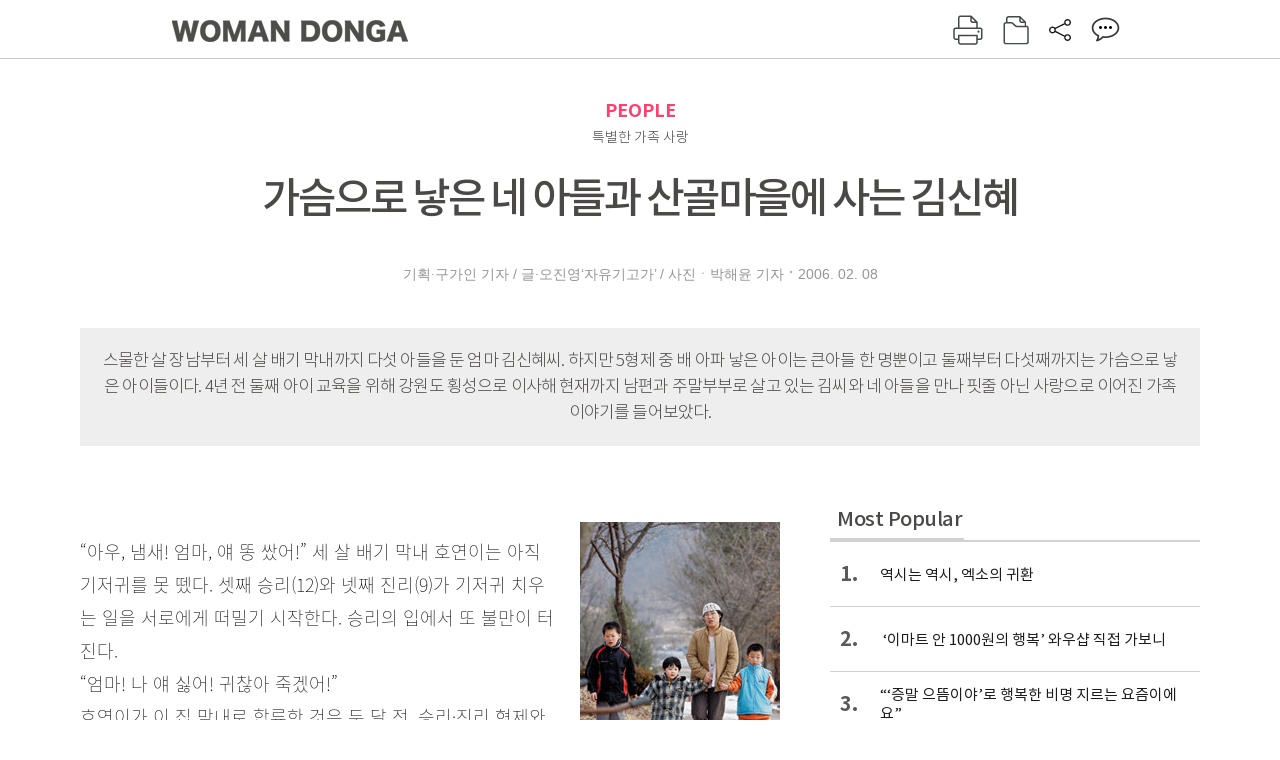

--- FILE ---
content_type: text/html; charset=UTF-8
request_url: https://woman.donga.com/people/article/all/12/134736/1
body_size: 13740
content:
<!DOCTYPE html>
<html lang="ko">
<head>
<title>가슴으로 낳은 네 아들과 산골마을에 사는 김신혜｜여성동아</title>
<meta charset="utf-8" />
<meta http-equiv="X-UA-Compatible" content="IE=edge" />
<meta name='keywords' content='' />
<meta name='description' content="" />
<meta name='writer' content='여성동아' />
<meta name="robots" content="index,follow">
<link rel="image_src" href="" />
<link rel="canonical" href="https://woman.donga.com/people/article/all/12/134736/1" />
<script data-ad-client='ca-pub-3925768217140661' async src='https://pagead2.googlesyndication.com/pagead/js/adsbygoogle.js'></script>
<meta name='robots' content='max-image-preview:none'/>
<meta property="og:title" content="" />

<meta property="og:type" content="article" />
<meta property="og:site_name" content="여성동아" />
<meta property="og:description" content="" />
<meta property="og:pubdate" content="" />
<meta property='og:url' content='https://woman.donga.com/people/article/all/12/134736/1'><meta name='twitter:url' content='https://woman.donga.com/people/article/all/12/134736/1' />
<meta name="twitter:card" content="summary_large_image" />
<meta name="twitter:image:src" content="" />
<meta name="twitter:site" content="@dongamedia" />
<meta name="twitter:description" content="" />
<meta name="twitter:title" content="" />
<meta itemprop="name" content="">
<meta itemprop="description" content="">

<link rel="stylesheet" type="text/css" href="https://image.donga.com/magazine/woman_w/css/style.css?t=20250832" />
<script type="text/javascript" src="https://image.donga.com/donga/js.v.1.0/jquery-latest.js"></script>
<script type="text/javascript" src="https://image.donga.com/donga/js.v.1.0/jquery-ui.js"></script>
<script type="text/javascript" src="https://image.donga.com/donga/js.v.1.0/jquery-cookie.js"></script>
<script type="text/javascript" src="https://image.donga.com/donga/js.v.1.0/donga.js"></script>
<script defer type="text/javascript" src="https://image.donga.com/donga/js.v.2.0/slick.js"></script>
<link rel="stylesheet" type="text/css" href="https://image.donga.com/donga/css.v.2.0/slick.css"/>
<script type="text/javascript" src="https://image.donga.com/magazine/woman_w/js/scrollBanner2.js"></script>
<script type="text/javascript" src="https://image.donga.com/magazine/woman_w/js/ui.js"></script>
<script type="text/javascript" src="https://image.donga.com/magazine/woman_w/js/jquery.jqtransform.js"></script>
<!-- dable meta tag -->
<!-- 아이템 ID (필수): 아이템을 식별하기 위해 사용하시는 유일한 키를 입력해 주셔야 하며, 문자 혹은 숫자를 입력하실 수
있으며, 동일한 아이템의 경우, PC와 모바일에서 동일한 아이템 ID 값을 가져야 합니다. -->
<meta content="134736" property="dable:item_id">

<!-- 아이템 작성자(기자명) (필수) -->
<meta content="기획&middot;구가인 기자 / 글&middot;오진영&lsquo;자유기고가&rsquo; / 사진ㆍ박해윤 기자" property="dable:author">

<!-- 아이템 카테고리 -->
<meta content="PEOPLE" property="article:section"> <!-- 메인 카테고리 (필수) -->

<!-- 아이템 작성일(ISO 8601) (필수) -->
<meta content="2006-02-08T11:22:00+09:00" property="article:published_time"> <!-- 예(한국시간 오후 1:20) -->

<link rel='stylesheet' type='text/css' href='https://image.donga.com/donga/css.v.2.0/donga_reply.css?t=20220802'><script type='text/javascript' src='https://image.donga.com/donga/js.v.4.0/spintop-comment.js?t=20241216'></script>

<!-- Dable 스크립트 시작 / 문의 http://dable.io -->
<script>(function(d,a,b,l,e,_) {d[b]=d[b]||function(){(d[b].q=d[b].q||[]).push(arguments)};e=a.createElement(l);e.async=1;e.charset='utf-8';e.src='//static.dable.io/dist/plugin.min.js';_=a.getElementsByTagName(l)[0];_.parentNode.insertBefore(e,_);})(window,document,'dable','script');dable('setService', 'woman.donga.com');dable('sendLog');</script>
<!-- Dable 스크립트 종료 / 문의 http://dable.io -->
<script async src="https://securepubads.g.doubleclick.net/tag/js/gpt.js"></script>
<script>
window.googletag = window.googletag || {cmd: []};
googletag.cmd.push(function() {
googletag.defineSlot('/106061858/donga_magazine_rightbox', [[160, 600], [300, 250], [300, 600]], 'div-gpt-ad-1663115950090-0').addService(googletag.pubads());
googletag.pubads().enableSingleRequest();
googletag.pubads().collapseEmptyDivs();
googletag.enableServices();
});
</script>
<script type="application/ld+json">
{
    "@context": "https://schema.org",
    "@type": "NewsArticle",
    "@id": "https://woman.donga.com/people/article/all/12/134736/1#newsarticle",
    "headline": "가슴으로 낳은 네 아들과 산골마을에 사는 김신혜",
    "description": "“아우, 냄새! 엄마, 얘 똥 쌌어!” 세 살 배기 막내 호연이는 아직 기저귀를 못 뗐다. 셋째 승리(12)와 넷째 진리(9)가 기저귀 치우는 일을 서로에게 떠밀기 시작한다. 승…",
    "inLanguage": "kr",
    "mainEntityOfPage": "https://woman.donga.com/people/article/all/12/134736/1",
    "url": "https://woman.donga.com/people/article/all/12/134736/1",
    "image": [
        {
            "@type": "ImageObject",
            "url": "http://dimg.donga.com/egc/CDB/WOMAN/Article/20/06/02/08/200602080500006_1.jpg",
            "width": 200,
            "height": 270,
            "caption": "가슴으로 낳은 네 아들과 산골마을에 사는 김신혜"
        },{
            "@type": "ImageObject",
            "url": "http://dimg.donga.com/egc/CDB/WOMAN/Article/20/06/02/08/200602080500006_2.jpg",
            "width": 270,
            "height": 200,
            "caption": "가슴으로 낳은 네 아들과 산골마을에 사는 김신혜"
        }
    ],
    "datePublished": "2006-02-08T11:22:00+09:00",
    "dateModified": "2006-02-08T11:22:00+09:00",
    "author": [
        
    ],
    "publisher": {
        "@type": "Organization",
        "name": "여성동아",
        "url": "https://woman.donga.com", 
        "logo": {
            "@type": "ImageObject",
            "url": "https://image.donga.com/pc/2022/images/common/donga_icon.jpg",
            "width": 800,
            "height": 420
        }
        
    }
}
</script>
<script async src="https://securepubads.g.doubleclick.net/tag/js/gpt.js"></script>
<script>
  window.googletag = window.googletag || {cmd: []};
  googletag.cmd.push(function() {
    googletag.defineSlot('/106061858/donga_magazine/pc_magazine_300250', [300, 250], 'div-gpt-ad-1697095737422-0').addService(googletag.pubads());
    googletag.defineSlot('/106061858/donga_magazine/pc_magazine_120600', [120, 600], 'div-gpt-ad-1697098371287-0').addService(googletag.pubads());
    googletag.defineSlot('/106061858/pc_magazine_970250_1', [970, 250], 'div-gpt-ad-1697096865331-0').addService(googletag.pubads());
    googletag.defineSlot('/106061858/donga_magazine/pc_magazine_970250_2', [970, 250], 'div-gpt-ad-1697099813812-0').addService(googletag.pubads());
    googletag.pubads().enableSingleRequest();
    googletag.pubads().collapseEmptyDivs();
    googletag.enableServices();
  });
</script>

<script type="text/javascript" src="https://image.donga.com/donga/js.v.1.0/GAbuilder.js?t=20240911"></script>
<script type="text/javascript">
gabuilder = new GAbuilder('GTM-WSRSSK6') ;
let pageviewObj = {
    'up_login_status' : 'N',
        'ep_contentdata_content_id' : '12.134736' ,
        'ep_contentdata_content_title' : '가슴으로 낳은 네 아들과 산골마을에 사는 김신혜' ,
        'ep_contentdata_delivered_date' : '2006-02-08 11:22:00' ,
        'ep_contentdata_content_category_1depth' : 'PEOPLE' ,
        'ep_contentdata_content_category_2depth' : '-' ,
        'ep_contentdata_content_type' : '-' ,
        'ep_contentdata_content_tags' : '-' ,
        'ep_contentdata_author_name' : '-' ,
        'ep_contentdata_content_source' : '' ,
        'ep_contentdata_content_multimedia' : '-' ,
        'ep_contentdata_content_characters' : '0' ,
        'ep_contentdata_content_loginwall' : 'N' ,
        'ep_contentdata_content_series' : '-' ,
        'ep_contentdata_content_issue' : '-' ,
        'ep_contentdata_author_dept' : '-'
}
gabuilder.GAScreen(pageviewObj);
</script>
</head>
<body>
    
<!-- Google Tag Manager (noscript) -->
<noscript><iframe src='https://www.googletagmanager.com/ns.html?id=GTM-WSRSSK6' height='0' width='0' style='display:none;visibility:hidden'></iframe></noscript>
<!-- End Google Tag Manager (noscript) -->
    <div id="skip_navigation">
        <a href="#contents">본문 바로가기</a>
    </div>
    <div id="wrap" class='news_view'>
        <!-- header -->
        <div id="header" class="header header02">
            <!-- 최상단 메뉴 -->
            <div id='tnb'>  
                <div id='tnb_980'>
                    <ul class='right'>
                        <li><a href='https://secure.donga.com/membership/login.php?gourl=https%3A%2F%2Fwoman.donga.com%2Fpeople%2Farticle%2Fall%2F12%2F134736%2F1'><strong>로그인</strong></a></li><li><a href='https://secure.donga.com/membership/join.php?gourl=https%3A%2F%2Fwoman.donga.com%2Fpeople%2Farticle%2Fall%2F12%2F134736%2F1'>회원가입</a></li>
                        <li><a href='https://shindonga.donga.com/' target='_blank'>신동아</a></li>
                        <li><a href='https://weekly.donga.com/' target='_blank'>주간동아</a></li>
                        <li><a href='https://woman.donga.com/'>여성동아</a></li>
                        <li><a href='https://www.donga.com/' target='_blank'>동아일보</a></li>
                    </ul>
                </div>
            </div>
            <!-- //최상단 메뉴 -->
            <div id="gnb"  class='fixed'>
                <div id="gnb_980">
                    <h1>
                        <a href="https://woman.donga.com"><img src="https://image.donga.com/magazine/woman_w/img/logo03.gif" alt="WOMAN DONGA" /></a>
                    </h1>
                    <div class="menu_wrap">
                        <ul class="social">
                            <li class="facebook"><a href='https://www.facebook.com/thewomandonga' target='_blank'>페이스북</a></li>
                            <li class="instagram"><a href='https://www.instagram.com/womandonga/' target='_blank'>인스타그램</a></li>
                            <li class="youtube"><a href='https://www.youtube.com/user/WomanDongA' target='_blank'>유튜브</a></li>
                            <li class="naver_post"><a href='https://blog.naver.com/thewomandonga' target='_blank'>네이버블로그</a></li>
                        </ul>
                        <ul class="gnb gnb2">
                            <li><a href="https://woman.donga.com/style">STYLE</a></li>
                            <li><a href="https://woman.donga.com/life">LIFE</a></li>
                            <li><a href="https://woman.donga.com/people">PEOPLE</a></li>
                            <li><a href="https://woman.donga.com/edu">EDU</a></li>
                            <li><a href="https://woman.donga.com/culture">CULTURE</a></li>
                            <li><a href="https://woman.donga.com/money">MONEY</a></li>
                            <li><a href="https://woman.donga.com/issue">ISSUE</a></li>
                        </ul>
                                                 <div class='right_box'>
                            <span class='btn_top btn_print' data-event_name="click_content_event" data-ep_button_name="인쇄" data-ep_button_area="기사GNB" data-ep_button_category="기사뷰" onclick="javascript:openWindow('https://woman.donga.com/Print?cid=134736', 'Print', 720, 700 ); return false;"></span>
                            <span class='btn_top btn_list' data-event_name="click_content_event" data-ep_button_name="목차 이동" data-ep_button_area="기사GNB" data-ep_button_category="기사뷰" onclick="javascript:$(location).attr('href', 'https://woman.donga.com/Library?date=200602');"></span>
                            <span class='btn_top btn_share'></span>
                            <span class='btn_top btn_reply reply_yes'><em class='replyCnt'></em></span>
                        </div>
                        <!-- 공유하기 레이어 -->
                        <div id="shareLayer_top" class="share_layer top">
                            <span class="title">공유하기</span>
                            <ul class="share_list"></ul>
                            <span class="icon_comm btn_close">닫기</span>
                        </div>
                        <!-- 검색 -->
                        <form action="https://woman.donga.com/Search">
                            <fieldset>
                                <legend>검색창</legend>
                                <div class="search">
                                    <a href="javascript:return false;" class="btn_search"><img src="https://image.donga.com/magazine/woman_w/img/icon_search02.png" alt="통합검색" /></a>
                                </div>
                                <div id="search_box">
                                    <input type="text" name='query' class="search_txt" />
                                </div>
                            </fieldset>
                        </form>
                        <!-- //검색 -->
                    </div>
                </div>
            </div>
        </div>
        <!-- //header -->
<script>
    $(document).ready( function()
    {
        var clickSearch = 0;
        //검색
        $('.btn_search').on('click',function(){
            if( clickSearch == 0 )
            {
                $('#search_box').removeClass('off');
                $('#search_box').addClass('on');
                clickSearch = 1;
            }
            else
            {
                $('#search_box').removeClass('on');
                $('#search_box').addClass('off');
                clickSearch = 0;
                if( $('.search_txt').val() != "" ) {
                    $("form").submit();
                }
            }
        });
    });

</script><div id='contents'  class='reform'>
<div class="article_inner">
    <div id='top_view'>
        <div class='news_top'>
            <h3 class='cate_top'><a href='https://woman.donga.com/people'>PEOPLE</a></h3><h3 class='cate_top'><h3 class='subtitle_top'>특별한 가족 사랑</h3>
            <h2>가슴으로 낳은 네 아들과 산골마을에 사는 김신혜</h2>
            
            <div class="name_date">
                <p class='j_name'>기획·구가인 기자 / 글·오진영‘자유기고가’ / 사진ㆍ박해윤 기자</p>
                <p class="j_date">2006. 02. 08</p>
            </div>
        </div>
    </div>
    <div class='summary_top'><p class='summary_txt'>스물한 살 장남부터 세 살 배기 막내까지 다섯 아들을 둔 엄마 김신혜씨. 하지만 5형제 중 배 아파 낳은 아이는 큰아들 한 명뿐이고 둘째부터 다섯째까지는 가슴으로 낳은 아이들이다. 4년 전 둘째 아이 교육을 위해 강원도 횡성으로 이사해 현재까지 남편과 주말부부로 살고 있는 김씨와 네 아들을 만나 핏줄 아닌 사랑으로 이어진 가족 이야기를 들어보았다.</p></div>

<!-- //BODY 시작-->
<div id='view_wrap'>
    <div id="view_left">
        <div class="news_con" itemprop='articleBody'>
            <div class="article_box">
                <div class='photo_right'><img src='https://dimg.donga.com/egc/CDB/WOMAN/Article/20/06/02/08/200602080500006_1.jpg' alt='가슴으로 낳은 네 아들과 산골마을에 사는 김신혜' ></div><br>“아우, 냄새! 엄마, 얘 똥 쌌어!” 세 살 배기 막내 호연이는 아직 기저귀를 못 뗐다. 셋째 승리(12)와 넷째 진리(9)가 기저귀 치우는 일을 서로에게 떠밀기 시작한다. 승리의 입에서 또 불만이 터진다.<br>“엄마! 나 얘 싫어! 귀찮아 죽겠어!”<br>호연이가 이 집 막내로 합류한 것은 두 달 전. 승리·진리 형제와 마찬가지로 호연이도 엄마 김신혜씨(51)가 수양부모협회를 통해 위탁부모(공식적으로 부모가 바뀌는 입양과 달리 19세까지만 아이를 맡아 길러주는 일을 한다. 친부모가 원하면 아이를 되돌려 보내야 한다) 자격으로 데려온 아이다. 다 알아듣는 것 같긴 한데 아직 말을 잘하진 못한다.<br>“여기 오기 전에 여든 되신 할머니 손에서 컸거든요. 그 때문인지 나이에 비해 언어발달이 좀 더딘 것 같아요.”<br>올 봄 중학교 3학년이 되는 둘째 하연이(16)도 그랬었다. 보육원에서 자라 여섯 살에 김씨에게 입양되었을 때 하연이는 또래에 비해 사회성이 많이 뒤떨어지는 아이였다.<br>“여섯 살짜리 아이를 유치원에 보냈는데 네 살짜리와도 대화가 안 되는 거예요. 그래서 아이들이 안 끼워주면, 하연이는 욕하고 때리면서 접근했죠. 아이들의 따돌림은 더 심해졌고요.”<br>하연이가 초등학교에 입학하면서 상황은 더 악화됐다. 큰아들 상연이(21)를 낳고 남편 유영선씨(52)와 “둘째부터는 입양해서 키우자”고 약속했지만 하연이 키우는 게 너무 힘들어 더 이상 아이를 입양할 엄두를 내지 못했다.<br>학년이 올라가도 학교에 적응하지 못하는 둘째 아이를 보면서 김씨는 결단을 내렸다. 지난 2002년 운영하던 피아노 학원을 정리하고 서울을 떠나 강원도 횡성의 산골 마을로 둘째 하연이만 데리고 들어와 살기 시작한 것이다.<br>주위 사람들은 당시 고3이던 큰아들을 생각해서 좀 기다리라고 충고했다. 시어머니와 친정어머니 역시 농사의 ‘농’자도 모르면서 무슨 시골 생활이냐고 마땅찮아했다. 하지만 김씨로서는 초등학교 고학년이 되면서 갈수록 심각하게 비뚤어지는 둘째 아들 걱정에 한시가 급했다. 학교에서 따돌림당하고 놀림받으며 폭력을 휘둘러대던 아이는 어느새 도벽까지 생겼고 식구들 사이의 불화도 커갔다.<br>“하연이가 잘못되면 가족 모두가 계속 힘들어진다면서, 하연이를 잘 키우는 게 최선이라고 식구들을 설득했어요.”<br>아이를 데리고 도시를 떠나야겠다고 결심을 한 데는 소설 ‘나의 라임오렌지 나무’가 큰 힘이 됐다. 가족들로부터 냉대와 멸시, 심한 매질을 받으며 자라지만 오렌지 나무와 이야기를 나누며 우정을 쌓고, 행복을 느끼는 소설의 주인공 ‘제제’처럼 하연이도 자연 속에서 다정한 친구를 만날 수 있길 간절히 바라면서 이삿짐을 쌌다.<br>그는 월드컵 열기가 한창 무르익던 2002년 봄 횡성으로 이사와 방 하나, 부엌 하나 딸린 작은 집에 세 들었다. 작고 초라한 집이었지만 사방으로 논밭과 푸른 숲이 넉넉하게 펼쳐진 곳이었다.<br><br><b>학습부진, 왕따로 시달리던 둘째 아들 자연 속에서 희망 찾아</b><br>아이가 다니게 된 덕고초등학교는 전교생이 딱 13명. 동화 속에서 봤음직한 예쁘고 자그마한 학교에서 교사라기보다 부모 같은 선생님들이 아이들 하나하나에 맞는 수준별 교육을 하고 있었다. 전교생이 골프 레슨을 비롯해 다양한 특별활동을 할 수 있어 운동을 좋아하는 하연이에겐 더없이 좋은 곳이었다.<br>“여기는 돈이 있어도 쓸 데가 없는 곳이에요. 이제는 하연이도 주변에 굴러다니는 돈조차 보는 둥 마는 둥 하지요.”<br><br><div class='photo_right'><img src='https://dimg.donga.com/egc/CDB/WOMAN/Article/20/06/02/08/200602080500006_2.jpg' alt='가슴으로 낳은 네 아들과 산골마을에 사는 김신혜' ><p class='desc' style='width:270px'>김신혜씨는 보통 아이들보다 어렵게 출발한 아이들이 사랑을 베풀 줄 아는 사람으로 자라기를 바란다. 왼쪽부터 진리, 하연, 김신혜씨, 효연, 승리.
</p></div><br>이듬해 2003년 봄, 온 천지가 연초록빛으로 변할 즈음 산자락에 예쁘고 널찍한 집을 지었다. 이때 승리와 진리 형제를 데려와 식구 수도 늘었다.<br>하지만 생전 처음 해보는 농사일은 역시 만만치 않았다. 궁리 끝에 시작한 게 감자떡 만드는 일. 의외로 재미가 쏠쏠했다. 서울 사는 지인들에게 택배를 통해 판매했는데 제법 잘 팔렸다. 아이들 돌보는 것도 뒷전으로 돌리고 정신없이 감자떡 사업에 몰두한 지 1년. 그러던 어느 날 아침, 눈을 떴는데 앞이 안 보였다.<br>3개월간 서울에 있는 병원을 다니며 녹내장 치료를 받았지만 안압이 떨어지지 않았다. 아침에 일어나면 아무것도 안 보이다가 시간이 지나면 겨우 희뿌옇게 형체를 알아볼 정도였다. 아이들 도움 없이는 아무것도 할 수 없는 처지가 됐다.<br>그는 자신의 어깨를 감싸안은 채 “하나님, 우리 엄마 눈뜨게 해 주세요” 하고 울며 기도하는 아이들을 끌어안고는 ‘이 아이들을 진정한 사랑으로 품었는지’ 가슴 깊이 반성했다.<br>“하연이 때문에 상담을 많이 다녔는데 그때 ‘아이라는 그릇에 물이 차서 넘칠 때까지 한없이 애정을 쏟아부어야 한다’는 말을 들었어요. 그런데 제 인내심이 ‘넘치는 정도’까진 가지 못했던 것 같아요.”<br>사랑을 나누기 위해 아이들을 입양했지만 사랑은 쉼없는 훈련과 연습을 통해 열심히 쌓아가야 한다는 걸 잊은 건 아닌지 돌아보게 됐다.<br>비록 눈이 안 보여 불편했지만 아이들과는 뜨거운 사랑으로 맺어지는 행복한 시간이었다. 엄마가 감자떡 만들기에 여념이 없을 동안 컴퓨터 게임에만 달라붙어 있던 아이들이 엄마와 노래하고 춤추며 놀기 시작했다.<br>“아이들과 함께 춤추고 노래할 때 이게 바로 천국이라고 느낄 만큼 행복했습니다.”<br>그해 성탄절 처음으로 아이들은 교회 무대에서 노래와 춤을 선보였다. 다음 해인 2005년 1월에는 홍천에 있는 군부대로 위문 공연을 가기도 했다. 성악과에 진학한 큰아들 상연이와 남편까지 합세하니 무대가 열기로 가득 차는 것 같았다. 열다섯 살에 키가 175cm나 되는 둘째 하연이는 수화로 노래를 불렀고 넷째 진리의 독창 ‘어메이징 그레이스’에 이어 네 아들과 부부가 돌림노래를 합창하며 공연을 마무리했다.<br>추운 겨울이 지나갈 무렵 수술이 무사히 이루어졌다. 안압은 높았지만 다행히 시신경은 손상되지 않았고, 전보다 조금 나빠지긴 했지만 시력도 회복할 수 있었다.<br>김씨 가족은 한 달에 한두 차례씩 고아원, 양로원 등지를 돌며 춤과 노래를 통해 소외된 이웃들을 만난다. 그때마다 “우리 가족은 핏줄이 아니라 사랑으로 맺어진 관계”라고 당당하게 밝힌다.<br>“자존감이 낮았던 아이들이 의욕적으로 변했습니다. 세상에 자기를 좋아하는 사람은 아무도 없다는 생각으로 위축돼 있었는데 자신들도 어려운 사람들을 위로할 수 있다는 걸 깨달으면서 스스로를 사랑하게 된 거죠.”<br>지난해에는 또 네 아들과 함께 소록도 애양원 나환자촌에 공연을 다녀왔다. 하연이가 말썽을 부려 가슴앓이가 심하던 6년 전, 막막한 심정에 단둘이서 일주일 동안 봉사 갔던 곳이다. 처음에는 무섭다고 피하다가 나중에는 환자들 손톱까지 깎아주며 어울렸던 아이는 이제 중학 체육특기생으로 장학금을 받는 횡성군 대표 장거리 육상선수로 컸다.<br>산골 마을에 해가 지고 산자락이 어둠에 잠길 때면 하연이, 승리, 진리, 그리고 얼마 전 가족합창단의 새 일원이 된 막내 호연이는 노래와 춤 연습으로 호흡을 맞추며 하루를 마감한다. 자신들의 손으로 세상으로부터 소외된 이들의 아픈 마음을 어루만져주고 힘과 용기를 불어넣어줄 수 있길 꿈꾸면서.<br>“물이 한 길로만 흐를 때는 힘이 없지만 절벽을 만나면 폭포수가 돼 모터를 돌릴 수도 있습니다. 보통의 다른 아이들보다 어렵게 출발한 우리 아이들이 더 많은 사랑을 베풀 줄 아는 사람으로 성장하길 바랍니다. 그렇게 될 거라 믿고, 항상 기도합니다.”<br><br>
            </div>
            
            <script type='text/javascript' src='https://image.donga.com/dac/MAGAZINE/PC/common_pc_byline.js'></script>
            <!-- Begin Dable 본문하단_그리드-리스트 / For inquiries, visit http://dable.io -->
<div id="dablewidget_x7yvj2jl" data-widget_id="x7yvj2jl">
<script>
(function(d,a,b,l,e,_) {
if(d[b]&&d[b].q)return;d[b]=function(){(d[b].q=d[b].q||[]).push(arguments)};e=a.createElement(l);
e.async=1;e.charset='utf-8';e.src='//static.dable.io/dist/plugin.min.js';
_=a.getElementsByTagName(l)[0];_.parentNode.insertBefore(e,_);
})(window,document,'dable','script');
dable('setService', 'woman.donga.com');
dable('sendLogOnce');
dable('renderWidget', 'dablewidget_x7yvj2jl');
</script>
</div>
<!-- End 본문하단_그리드-리스트 / For inquiries, visit http://dable.io -->
            <div class="sub_btn_box">
                <ul>
                    <li class="sub_btn btn_recommand">
                        <span class="img" data-event_name="click_content_event" data-ep_button_name="기사 추천" data-ep_button_area="기사콘텐츠" data-ep_button_category="기사뷰"></span>
                        <div class="txt_box">
                            <span class="txt">추천</span>
                            <em class="counter" id="likeCnt">0</em>
                        </div>
                    </li>
                    <li class="sub_btn btn_reply">
                        <span class="img"></span>
                        <div class="txt_box">
                            <span class="txt">댓글</span>
                            <em class="counter"  id="replyCnt">0</em>
                        </div>
                    </li>
                    <li class="sub_btn btn_cont_list">
                        <span class="img" data-event_name="click_content_event" data-ep_button_name="목차 이동" data-ep_button_area="기사콘텐츠" data-ep_button_category="기사뷰"></span>
                        <span class="txt">목차</span>
                    </li>
                    <li class="sub_btn btn_share">
                        <span class="img"></span>
                        <span class="txt" >공유</span>
                    </li>
                </ul>
                <!-- //하단 버튼 -->
            </div>
        <div class="gallery" id='goReply'></div>
    </div>
</div>
<!-- 공유하기 레이어 -->
<div id="shareLayer" class="share_layer">
    <span class="title">공유하기</span>
    <ul class="share_list"></ul>
    <span class="icon_comm btn_close">닫기</span>
</div>
<!-- 댓글 팝업 -->
<div id="replyLayerPopup">
    <div class="reply_layer_con">
        <div class="reply_box">
            <a name='replyLayer'></a>
            <div class="reply_top_wrap">
                <div class="reply_top">
                    <span class="title">댓글</span>
                    <span class="txt"><em class='replyCnt'>0</em>개</span>
                </div>
                <span class="layer_close" onclick="javascript:return $('#replyLayerPopup').hide();">닫기</a>
            </div>
            <div id="spinTopLayer"></div>
        </div>
    </div>
</div>
<!-- //댓글 팝업-->

<script>
    var spinTopParams = new Array();
    spinTopParams['length'] = 10;
    spinTopParams['site'] = "woman.donga.com" ;
    spinTopParams['newsid'] = "WOMAN.134736" ;
    spinTopParams['newsurl'] = "https://woman.donga.com/people/article/all/12/134736/1" ;
    spinTopParams['newstitle'] = "가슴으로 낳은 네 아들과 산골마을에 사는 김신혜" ;
    spinTopParams['newsimage'] = '' ;

</script>
<script type='text/javascript' src='https://image.donga.com/js/kakao.link.js'></script>
<script type='text/javascript' src='https://image.donga.com/donga/js/kakao-latest.min.js'></script>
<script type='text/javascript' src='https://image.donga.com/donga/js.v.1.0/clipboard.min.js'></script>
<script>
    Kakao.init('74003f1ebb803306a161656f4cfe34c4');
    function snsShareOverlap(classArea, no)
    {

        var post = new Object() ;
        post.p0 = '가슴으로 낳은 네 아들과 산골마을에 사는 김신혜 : 여성동아';
        post.p1 = '“아우, 냄새! 엄마, 얘 똥 쌌어!” 세 살 배기 막내 호연이는 아직 기저귀를 못 뗐다. 셋째 승리(12)와 넷째 진리(9)가 기저귀 치우는 일을 서로에게 떠밀기 시작한다. 승리의 입에서 또 불만이 터진다.“엄마! 나 얘 싫어! …';
        post.p2 = 'http://dimg.donga.com/egc/CDB/WOMAN/Article/20/06/02/08/200602080500006_1.jpg';
        post.p3 = 'https://woman.donga.com/people/article/all/12/134736/1';
        post.p4 = '12'
        post.p5 = 'WOMAN';
        post.p6 = 'PC';
        post.p7 = 'woman.donga.com';
        post.p8 = '0172456';  //0124378
        post.p9 = no;
        post.gid = '134736';

        var targetUrl = "/HUB/common/snssharebox.php" ;

        $.ajax({
            type : 'POST' ,
            url : targetUrl ,
            data : post ,
            dataType : 'html' ,
            error : function(result) { alert('error') ; } ,
            success : function(result) {
                $(classArea).html(result) ;
            }
        });

        return false;
    }

    function openWindow(url, name, width, height)
    {
        window.open(url, name, "width="+width+", height="+height+", scrollbars=yes, resizable=yes");
        return false;
    }

    $(document).ready( function()
    {
        $('.header div.fixed #gnb_980 .right_box .btn_top.btn_share').on('click',function(){
            snsShareOverlap('#shareLayer_top .share_list', 1);
            $('#shareLayer_top').show();
            return false;
        });

        $('.btn_share .img').on('click',function(){
            snsShareOverlap('#shareLayer .share_list', 2);
            $('#shareLayer').show();
            return false;
        });

        $('#shareLayer .btn_close').click(function () {
            $('#shareLayer').hide();
        })

        $('#shareLayer_top .btn_close').click(function () {
            $('#shareLayer_top').hide();
        })

        //댓글 팝업 열기/닫기
        $('#header .btn_reply, .sub_btn.btn_reply').click(function () {
            _spinTop (spinTopParams, 1, 0 ) ;
            $('#fullScreenPopupLayer, #replyLayerPopup').show();
        })
        $('#fullScreenPopupLayer').click(function () {
            $(this).hide();
            $('#replyLayerPopup').hide();
        })
        $('#replyLayerPopup').find('.layer_close').click(function () {
            $('#fullScreenPopupLayer, #replyLayerPopup').hide();
        })

        _spinTopCount(spinTopParams);
        _spinTopNewsInfo(spinTopParams);

        $('.btn_recommand').attr('onclick', '_spinTopLike(spinTopParams);');
        $('.btn_cont_list').attr('onclick', "$(location).attr('href', 'https://woman.donga.com/Library?date=200602');");

        var imgWidth = $('.photo_right').find('img').width();
        $('.photo_right .desc, .photo_left .desc').css('width', imgWidth);

        $('.sub_btn.btn_recommand').click(function () {
            if ($(this).hasClass('on')) {
                $(this).removeClass('on')
            } else if ($(this).hasClass('on') != true) {
                $(this).addClass('on')
            }
        })
         //캡션 넓이 조정
        $('.photo_right, .photo_left').each(function () {
            var imgWidth = $(this).find('img').width();
            $(this).find('.desc').css('width', imgWidth);
        })

        //기사 본문 innerHtml
        var beginWord = $('.article_box').html();
        var startWord = beginWord.trim().startsWith('<h4 class="mid_title');
        if(startWord == true){
            $('.article_box').find('.mid_title').eq(0).addClass('no_mgt');
        }

    });

</script>    <div id="view_right">
        <div class='more_news'><h2 class='title'>Most Popular</h2><ol><li><a href='https://woman.donga.com/culture/article/18/12/6070942/1' data-event_name="click_content_event" data-ep_button_name="역시는 역시, 엑소의 귀환" data-ep_button_area="Most Popular" data-ep_button_category="기사뷰"><span class='num'>1.</span><span class='text'>역시는 역시, 엑소의 귀환</span></a></li><li><a href='https://woman.donga.com/issue/article/40/12/6070951/1' data-event_name="click_content_event" data-ep_button_name=" ‘이마트 안 1000원의 행복’ 와우샵 직접 가보니" data-ep_button_area="Most Popular" data-ep_button_category="기사뷰"><span class='num'>2.</span><span class='text'> ‘이마트 안 1000원의 행복’ 와우샵 직접 가보니</span></a></li><li><a href='https://woman.donga.com/people/article/04/12/6070837/1' data-event_name="click_content_event" data-ep_button_name="“‘증말 으뜸이야’로 행복한 비명 지르는 요즘이에요”" data-ep_button_area="Most Popular" data-ep_button_category="기사뷰"><span class='num'>3.</span><span class='text'>“‘증말 으뜸이야’로 행복한 비명 지르는 요즘이에요”</span></a></li><li><a href='https://woman.donga.com/people/article/04/12/6068749/1' data-event_name="click_content_event" data-ep_button_name="“팔 아프게 저어야 하는 깨두부, 게을러지지 말자는 다짐이죠”" data-ep_button_area="Most Popular" data-ep_button_category="기사뷰"><span class='num'>4.</span><span class='text'>“팔 아프게 저어야 하는 깨두부, 게을러지지 말자는 다짐이죠”</span></a></li><li><a href='https://woman.donga.com/people/article/04/12/6068752/1' data-event_name="click_content_event" data-ep_button_name="“누군가를 너무 사랑한다는 건 어떤 걸까, 고민하며 연기했어요”" data-ep_button_area="Most Popular" data-ep_button_category="기사뷰"><span class='num'>5.</span><span class='text'>“누군가를 너무 사랑한다는 건 어떤 걸까, 고민하며 연기했어요”</span></a></li><li><a href='https://woman.donga.com/people/article/04/12/6067171/1' data-event_name="click_content_event" data-ep_button_name="“내 이야기가 팔릴까 늘 고민해요”" data-ep_button_area="Most Popular" data-ep_button_category="기사뷰"><span class='num'>6.</span><span class='text'>“내 이야기가 팔릴까 늘 고민해요”</span></a></li><li><a href='https://woman.donga.com/issue/article/40/12/6068746/1' data-event_name="click_content_event" data-ep_button_name="가사 전담 로봇이 일상인 스마트홈 시대 열린다 " data-ep_button_area="Most Popular" data-ep_button_category="기사뷰"><span class='num'>7.</span><span class='text'>가사 전담 로봇이 일상인 스마트홈 시대 열린다 </span></a></li></ol></div>
        <div class='ad'><table><tr><td><!-- /106061858/donga_magazine/pc_magazine_300250 -->
<div id='div-gpt-ad-1697095737422-0' style='min-width: 300px; min-height: 250px;'>
  <script>
    googletag.cmd.push(function() { googletag.display('div-gpt-ad-1697095737422-0'); });
  </script>
</div></td></tr></table></div>
        <div class='hot'><h2 class='title'>What is New</h2><ul><li><a href='https://woman.donga.com/issue/article/all/12/6070951/1' data-event_name="click_content_event" data-ep_button_name=" ‘이마트 안 1000원의 행복’ 와우샵 직접 가보니" data-ep_button_area="What is New" data-ep_button_category="기사뷰"><span class='title'> ‘이마트 안 1000원의 행복’ 와우샵 직접 가보니</span><span class='image'><img src='https://dimg.donga.com/a/89/82/95/1/ugc/CDB/WOMAN/Article/69/71/e7/d9/6971e7d91105a0a0a0a.jpg' alt=' ‘이마트 안 1000원의 행복’ 와우샵 직접 가보니' /></span></a></li><li><a href='https://woman.donga.com/culture/article/all/12/6070942/1' data-event_name="click_content_event" data-ep_button_name="역시는 역시, 엑소의 귀환" data-ep_button_area="What is New" data-ep_button_category="기사뷰"><span class='title'>역시는 역시, 엑소의 귀환</span><span class='image'><img src='https://dimg.donga.com/a/89/82/95/1/ugc/CDB/WOMAN/Article/69/71/e7/27/6971e7271412a0a0a0a.png' alt='역시는 역시, 엑소의 귀환' /></span></a></li><li><a href='https://woman.donga.com/people/article/all/12/6070837/1' data-event_name="click_content_event" data-ep_button_name="“‘증말 으뜸이야’로 행복한 비명 지르는 요즘이에요”" data-ep_button_area="What is New" data-ep_button_category="기사뷰"><span class='title'>“‘증말 으뜸이야’로 행복한 비명 지르는 요즘이에요”</span><span class='image'><img src='https://dimg.donga.com/a/89/82/95/1/ugc/CDB/WOMAN/Article/69/72/d1/fd/6972d1fd01aca0a0a0a.jpg' alt='“‘증말 으뜸이야’로 행복한 비명 지르는 요즘이에요”' /></span></a></li><li><a href='https://woman.donga.com/people/article/all/12/6068752/1' data-event_name="click_content_event" data-ep_button_name="“누군가를 너무 사랑한다는 건 어떤 걸까, 고민하며 연기했어요”" data-ep_button_area="What is New" data-ep_button_category="기사뷰"><span class='title'>“누군가를 너무 사랑한다는 건 어떤 걸까, 고민하며 연기했어요”</span><span class='image'><img src='https://dimg.donga.com/a/89/82/95/1/ugc/CDB/WOMAN/Article/69/70/63/02/6970630215e6a0a0a0a.jpg' alt='“누군가를 너무 사랑한다는 건 어떤 걸까, 고민하며 연기했어요”' /></span></a></li><li><a href='https://woman.donga.com/people/article/all/12/6068749/1' data-event_name="click_content_event" data-ep_button_name="“팔 아프게 저어야 하는 깨두부, 게을러지지 말자는 다짐이죠”" data-ep_button_area="What is New" data-ep_button_category="기사뷰"><span class='title'>“팔 아프게 저어야 하는 깨두부, 게을러지지 말자는 다짐이죠”</span><span class='image'><img src='https://dimg.donga.com/a/89/82/95/1/ugc/CDB/WOMAN/Article/69/70/4b/cf/69704bcf0085a0a0a0a.jpg' alt='“팔 아프게 저어야 하는 깨두부, 게을러지지 말자는 다짐이죠”' /></span></a></li></ul></div>
        <div class='ad'><!-- /106061858/donga_magazine_rightbox -->
<div id='div-gpt-ad-1663115950090-0' style='min-width: 160px; min-height: 250px;'>
<script>
googletag.cmd.push(function() { googletag.display('div-gpt-ad-1663115950090-0'); });
</script>
</div></div>
    </div><script type='text/javascript' src='https://image.donga.com/dac/MAGAZINE/PC/magazine_common_view_inspace_paragraph_01.js'></script><div id='right_banner' style='position:relative; right:-180px;'><!-- /106061858/donga_magazine/pc_magazine_120600 -->
<div id='div-gpt-ad-1697098371287-0' style='min-width: 120px; min-height: 600px;'>
  <script>
    googletag.cmd.push(function() { googletag.display('div-gpt-ad-1697098371287-0'); });
  </script>
</div></div>
<script>
    $(document).ready(function() {
        initMoving2(document.getElementById('right_banner'), 110, 280, 1350);
    });
</script></div>            <div class="bot_list_wrap">
                                    <div class="latest_news_cat">
                        <h5 class="bot_title title_cat"><a href="https://woman.donga.com/people">PEOPLE</a></h5>
                        <ul class="bot_list latest_list">
                                                <li class="item_list">
                            <a href="https://woman.donga.com/people/article/all/12/6068752/1" data-event_name="click_content_event" data-ep_button_name="“누군가를 너무 사랑한다는 건 어떤 걸까, 고민하며 연기했어요”" data-ep_button_area="분야별 기사" data-ep_button_category="기사뷰">
                                <div class="thumb_img">
                                    <img src="https://dimg.donga.com/a/390/390/95/1/ugc/CDB/WOMAN/Article/69/70/63/02/6970630215e6a0a0a0a.jpg" alt="">
                                </div>
                                <div class="thumb_txt">
                                    <p>“누군가를 너무 사랑한다는 건 어떤 걸까, 고민하며 연기했어요”</p>
                                </div>
                            </a>
                        </li>                        <li class="item_list">
                            <a href="https://woman.donga.com/people/article/all/12/6068749/1" data-event_name="click_content_event" data-ep_button_name="“팔 아프게 저어야 하는 깨두부, 게을러지지 말자는 다짐이죠”" data-ep_button_area="분야별 기사" data-ep_button_category="기사뷰">
                                <div class="thumb_img">
                                    <img src="https://dimg.donga.com/a/390/390/95/1/ugc/CDB/WOMAN/Article/69/70/4b/cf/69704bcf0085a0a0a0a.jpg" alt="">
                                </div>
                                <div class="thumb_txt">
                                    <p>“팔 아프게 저어야 하는 깨두부, 게을러지지 말자는 다짐이죠”</p>
                                </div>
                            </a>
                        </li>                        <li class="item_list">
                            <a href="https://woman.donga.com/people/article/all/12/6067171/1" data-event_name="click_content_event" data-ep_button_name="“내 이야기가 팔릴까 늘 고민해요”" data-ep_button_area="분야별 기사" data-ep_button_category="기사뷰">
                                <div class="thumb_img">
                                    <img src="https://dimg.donga.com/a/390/390/95/1/ugc/CDB/WOMAN/Article/69/6f/19/3e/696f193e1d7da0a0a0a.jpg" alt="">
                                </div>
                                <div class="thumb_txt">
                                    <p>“내 이야기가 팔릴까 늘 고민해요”</p>
                                </div>
                            </a>
                        </li>
                        </ul>
                    </div>
                <div class="editorspick">
                    <h5 class="bot_title title_eidt">Editor's pick</h5>
                    <ul class="bot_list editor_list">
                                                <li class="item_list">
                            <a href="https://woman.donga.com/people/article/all/12/6070837/1" data-event_name="click_content_event" data-ep_button_name="“‘증말 으뜸이야’로 행복한 비명 지르는 요즘이에요”" data-ep_button_area="Editor&apos;s Pick" data-ep_button_category="기사뷰">
                                <div class="thumb_img">
                                    <div class="thumb_img">
                                        <img src="https://dimg.donga.com/carriage/MAGAZINE/images/woman_home_top_0/6972d0220a88d2738e25.jpg" alt="“‘증말 으뜸이야’로 행복한 비명 지르는 요즘이에요”">
                                    </div>
                                </div>
                                <div class="thumb_txt">
                                    <p>“‘증말 으뜸이야’로 행복한 비명 지르는 요즘이에요”</p>
                                </div>
                            </a>
                        </li>                        <li class="item_list">
                            <a href="https://woman.donga.com/people/article/all/12/6070951/1" data-event_name="click_content_event" data-ep_button_name=" ‘이마트 안 1000원의 행복’ 와우샵 직접 가보니" data-ep_button_area="Editor&apos;s Pick" data-ep_button_category="기사뷰">
                                <div class="thumb_img">
                                    <div class="thumb_img">
                                        <img src="https://dimg.donga.com/carriage/MAGAZINE/images/woman_home_top_0/6972d0de163fd2738e25.jpg" alt=" ‘이마트 안 1000원의 행복’ 와우샵 직접 가보니">
                                    </div>
                                </div>
                                <div class="thumb_txt">
                                    <p> ‘이마트 안 1000원의 행복’ 와우샵 직접 가보니</p>
                                </div>
                            </a>
                        </li>                        <li class="item_list">
                            <a href="https://woman.donga.com/people/article/all/12/6070942/1" data-event_name="click_content_event" data-ep_button_name="역시는 역시, 엑소의 귀환" data-ep_button_area="Editor&apos;s Pick" data-ep_button_category="기사뷰">
                                <div class="thumb_img">
                                    <div class="thumb_img">
                                        <img src="https://dimg.donga.com/a/390/390/95/1/ugc/CDB/WOMAN/Article/69/71/e7/27/6971e7271412a0a0a0a.png" alt="역시는 역시, 엑소의 귀환">
                                    </div>
                                </div>
                                <div class="thumb_txt">
                                    <p>역시는 역시, 엑소의 귀환</p>
                                </div>
                            </a>
                        </li>
                    </ul>
                </div>
            </div>            <div class="bot_contents">
                <!-- Most Popular, What is New -->
                <div class="category_wrap">
                    <div class="list_title">
                        <h3 class="title">See more stories</h3>
                    </div>
                    <ul class="category_list">
                        <li>
                            <a href='https://woman.donga.com/style'>
                                <span class='text'>STYLE</span>
                            </a>
                        </li>
                        <li>
                            <a href='https://woman.donga.com/life'>
                                <span class='text'>LIFE</span>
                            </a>
                        </li>
                        <li>
                            <a href='https://woman.donga.com/people'>
                                <span class='text'>PEOPLE</span>
                            </a>
                        </li>
                        <li>
                            <a href='https://woman.donga.com/culture'>
                                <span class='text'>CULTURE</span>
                            </a>
                        </li>
                        <li>
                            <a href='https://woman.donga.com/money'>
                                <span class='text'>MONEY</span>
                            </a>
                        </li>
                        <li>
                            <a href='https://woman.donga.com/issue'>
                                <span class='text'>ISSUE</span>
                            </a>
                        </li>
                    </ul>
                </div>
                <!-- //Most Popular, What is New -->
                <div class="bot_mid">
                    <!-- sns -->
                    <div class="sns">
                        <h2>Follow up on SNS</h2>
                        <ul>
                            <li class="facebook">
                                <a href="https://www.facebook.com/thewomandonga" target="_blank">페이스북</a>
                            </li>
                            <li class="instagram">
                                <a href="https://www.instagram.com/womandonga/" target="_blank">인스타그램</a>
                            </li>
                            <li class="youtube">
                                <a href="https://youtube.com/womandonga" target="_blank">유튜브</a>
                            </li>
                            <li class="naver_post">
                                <a href="https://blog.naver.com/thewomandonga" target="_blank">네이버블로그</a>
                            </li>
                        </ul>
                    </div>
                    <!-- //sns -->
                    <!-- 운세 -->
                    <div class='fortune'><a href='https://woman.donga.com/Home/article/all/12/6035119/1' class='title'>띠별로 알아보는 1월 운세</a></div>
                    <!-- //운세 -->
                </div>
                <!-- 신간 -->
                <div class="introduce">
                    <div class="image">
                        <a href="https://woman.donga.com/Library"><img src="https://dimg.donga.com/carriage/WOMAN/cron/woman_month/woman_month.jpg" alt="신간" /></a>
                    </div>
                    <div class="btn_area">
                        <div class="btn">
                            <span class="month">02</span>
                            <a href="https://woman.donga.com/Library">목차</a>
                            <a href="https://web.donga.com/order/magazine/subscription.php">구독</a>
                            <a href="" target="_blank">구입</a>
                        </div>
                    </div>
                </div>
                <!-- //신간 -->
            </div>        <script>
            $(document).mouseup(function (e) {
                var LayerPopup = $(".share_layer");
                if (LayerPopup.has(e.target).length === 0) {
                    LayerPopup.css('display', 'none');
                }

                var offsetBtnBox = $('.sub_btn_box').offset().top;
                $('#shareLayer').css('top',offsetBtnBox + 30)
            });
        </script>
        <!-- //공유하기 레이어 -->        <div id="footer" class="footer">
            <div id="footer_980">
                <ul>
                    <li class="first">
                        <a href="https://woman.donga.com">여성동아</a>
                        <ul>
                            <li><a href="https://web.donga.com/order/magazine/subscription.php">구독신청</a></li>
                            <li><a href="https://woman.donga.com/Docs?p0=ad">광고안내</a></li>
                            <li><a href="https://woman.donga.com/Docs?p0=docs">윤리강령</a></li>
                        </ul>
                    </li>
                    <li class="second"><a href="https://shindonga.donga.com">신동아</a></li>
                    <li class="third"><a href="https://weekly.donga.com">주간동아</a></li>
                    <li class="third">
                        <a href="https://www.donga.com/">동아닷컴</a>
                        <ul>
                            <li><a href="https://www.donga.com/company">회사소개</a></li>
                            <li><a href="https://www.donga.com/company?m=adguide">광고(인터넷, 전광판)</a></li>
                            <li><a href="https://www.donga.com/company?m=cooperation">제휴안내</a></li>
                            <li><a href="https://secure.donga.com/membership/policy/service.php">이용약관</a></li>
                            <li><a href="https://secure.donga.com/membership/policy/privacy.php"><strong>개인정보처리방침</strong></a></li>
                            <li><a href="https://www.donga.com/news/Docs?p0=teenagers_doc">청소년보호정책</a></li>
                        </ul>
                    </li>
                </ul>
                <address>Copyright by <strong>dongA.com</strong> All rights reserved. <span>서울특별시 서대문구 충정로 29 | 등록번호: 서울아0074 | 등록일자: 2009.01.16 | 발행·편집인: 신석호</span></address>
            </div>
        </div>
        <!-- //footer -->
    <script>
        $(window).load(function(){
            positionAD();
        });

        $(window).resize(function(){
            positionAD();
        });

        function positionAD() {
            var winWidth = $(window).width();
            $('#left_AD').css({'left':(winWidth-980)/2-80+'px', 'display':'block'});
        }
    </script>

    
    
    <div id='left_AD'></div>
    
    </div>
    <script>
$(document).ready(function(){

    $('.btn_login').on('click', function(){
        let customObj = {};
        customObj = {
            ep_contentdata_content_title : '여성동아'
        }
        var ep_sign_up_method = "여성동아" ;
        gabuilder.setMakeCookiePV(ep_sign_up_method, 'ga4Articleinfo', 'donga.com', 10, 'https://secure.donga.com/membership/login.php?gourl=https://woman.donga.com/people/article/all/12/134736/1', customObj, false) ;
    });
});
</script>
</body>
</html>

<script>var _GCD = '10'; </script><script src='https://dimg.donga.com/acecounter/acecounter_V70.20130719.js'></script><script>_PL(_rl);</script>

--- FILE ---
content_type: text/html; charset=UTF-8
request_url: https://spintop.donga.com/comment?jsoncallback=jQuery111207086826854721398_1769219716677&m=count&p3=woman.donga.com&p4=WOMAN.134736&_=1769219716678
body_size: 225
content:
jQuery111207086826854721398_1769219716677( '0' ); 

--- FILE ---
content_type: text/html; charset=UTF-8
request_url: https://spintop.donga.com/comment?jsoncallback=jQuery111207086826854721398_1769219716679&m=newsinfo&p3=woman.donga.com&p4=WOMAN.134736&_=1769219716680
body_size: 474
content:
jQuery111207086826854721398_1769219716679( '{\"HEAD\":{\"STATUS\":\"ok\",\"SITE\":\"woman.donga.com\",\"NEWSID\":\"WOMAN.134736\"},\"DATA\":{\"site\":\"woman.donga.com\",\"newsid\":\"WOMAN.134736\",\"title\":\"\\uac00\\uc2b4\\uc73c\\ub85c \\ub0b3\\uc740 \\ub124 \\uc544\\ub4e4\\uacfc \\uc0b0\\uace8\\ub9c8\\uc744\\uc5d0 \\uc0ac\\ub294 \\uae40\\uc2e0\\ud61c\",\"url\":\"http:\\/\\/woman.donga.com\\/List\\/3\\/all\\/12\\/134736\\/1\",\"image\":\"\",\"ref0\":13,\"ref1\":0,\"ref2\":0,\"ref3\":0,\"ref4\":0,\"ref5\":0,\"ref6\":0,\"ref7\":0}}' ); 

--- FILE ---
content_type: text/html; charset=utf-8
request_url: https://www.google.com/recaptcha/api2/aframe
body_size: 269
content:
<!DOCTYPE HTML><html><head><meta http-equiv="content-type" content="text/html; charset=UTF-8"></head><body><script nonce="jJmQJDYxwBWEBvm2vsOuNw">/** Anti-fraud and anti-abuse applications only. See google.com/recaptcha */ try{var clients={'sodar':'https://pagead2.googlesyndication.com/pagead/sodar?'};window.addEventListener("message",function(a){try{if(a.source===window.parent){var b=JSON.parse(a.data);var c=clients[b['id']];if(c){var d=document.createElement('img');d.src=c+b['params']+'&rc='+(localStorage.getItem("rc::a")?sessionStorage.getItem("rc::b"):"");window.document.body.appendChild(d);sessionStorage.setItem("rc::e",parseInt(sessionStorage.getItem("rc::e")||0)+1);localStorage.setItem("rc::h",'1769219724450');}}}catch(b){}});window.parent.postMessage("_grecaptcha_ready", "*");}catch(b){}</script></body></html>

--- FILE ---
content_type: application/x-javascript
request_url: https://yellow.contentsfeed.com/RealMedia/ads/adstream_jx.ads/magazine.donga.com/@x41
body_size: 430
content:
document.write ('<a href="https://yellow.contentsfeed.com/RealMedia/ads/click_lx.ads/magazine.donga.com/66430770/x41/default/empty.gif/4575415a436d6c304a6f674142494a67" target="_top"><img src="https://yellow.contentsfeed.com/RealMedia/ads/Creatives/default/empty.gif"  width="1" height="1" alt="" BORDER=0 border="0"></a>');


--- FILE ---
content_type: application/javascript; charset=utf-8
request_url: https://fundingchoicesmessages.google.com/f/AGSKWxWPgjAq46pNzFUjrtl0E2N9EnAQimjwFroWLX_RTbWurQGVraSE111uMEli3XIcC9CVg1YOHFQqd39nh0kr3IQSFZ-L5n9OZzYyAnBTne2FRfKxNW2f23NbhCJxPYgOdOs2bem3PHF5aWvfGIXaGnmGw9i67KTU-AoRRQ988bXlLMYhmlWPiANko-8I/_/banner/adv_/adbase./admaven.js/ad_forum_/bckgrnd_ad.
body_size: -1289
content:
window['79c92e44-1748-4b7a-a9d1-ddba1e785307'] = true;

--- FILE ---
content_type: application/x-javascript
request_url: https://yellow.contentsfeed.com/RealMedia/ads/adstream_jx.ads/magazine.donga.com/@Bottom
body_size: 434
content:
document.write ('<a href="https://yellow.contentsfeed.com/RealMedia/ads/click_lx.ads/magazine.donga.com/193377863/Bottom/default/empty.gif/4575415a436d6c304a6f634141684534" target="_top"><img src="https://yellow.contentsfeed.com/RealMedia/ads/Creatives/default/empty.gif"  width="1" height="1" alt="" BORDER=0 border="0"></a>');
